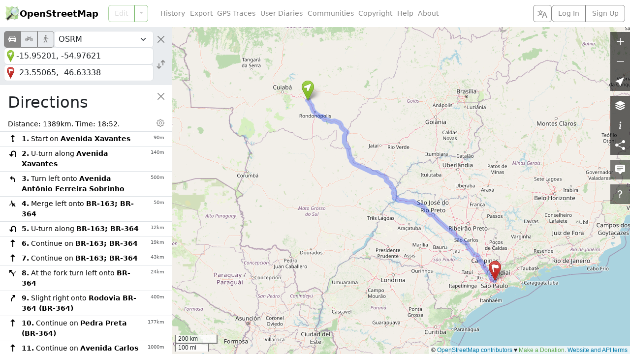

--- FILE ---
content_type: text/html; charset=utf-8
request_url: https://www.openstreetmap.org/directions?engine=fossgis_osrm_car&route=-15.95201%2C-54.97621%3B-23.55065%2C-46.63338
body_size: 6629
content:




<!DOCTYPE html>
<html lang="en" dir="ltr">
  <head data-locale="en" data-preferred-editor="id" data-preferred-languages="[]">
  <meta http-equiv="X-UA-Compatible" content="IE=edge" />
<meta name="viewport" content="width=device-width, initial-scale=1">
<link rel="apple-touch-icon" type="image/png" href="/assets/apple-touch-icon-57x57-0af2b52ac2b1a8cb0aba42f17aa901bfdedb9174bd978f838e3b3e1dd8602f52.png" sizes="57x57" />
<link rel="apple-touch-icon" type="image/png" href="/assets/apple-touch-icon-60x60-cff74c9066d8e7fd08b29407712edbae5613cc9a4c03ee0398a89502a6a41d1f.png" sizes="60x60" />
<link rel="apple-touch-icon" type="image/png" href="/assets/apple-touch-icon-72x72-63c6fdf3ddf65feebac1c0441bf6a378d1e4bde7107f598ae86733c402895eae.png" sizes="72x72" />
<link rel="apple-touch-icon" type="image/png" href="/assets/apple-touch-icon-76x76-1740d6e7a59521693c496dd8fbe1caf3d5ad302017cb0f5073b6914b4f5b7544.png" sizes="76x76" />
<link rel="apple-touch-icon" type="image/png" href="/assets/apple-touch-icon-114x114-20ba9df1a8f9b341040d661b7942b7b10288b9b4c4ce0663e10018958dc7f4a8.png" sizes="114x114" />
<link rel="apple-touch-icon" type="image/png" href="/assets/apple-touch-icon-120x120-c304991e604d1be82639709b96fb87f7b6b6688cc0d04d5f6141604259299648.png" sizes="120x120" />
<link rel="apple-touch-icon" type="image/png" href="/assets/apple-touch-icon-144x144-fbf20bdf9d2f7c1fe8eb85d7869a9bda285be88c93a39438150f5eb5955758ce.png" sizes="144x144" />
<link rel="apple-touch-icon" type="image/png" href="/assets/apple-touch-icon-152x152-af45dc979e972cab863517b2cb33a3dcf3e04e02a2eb2734c6f93edc21fa395d.png" sizes="152x152" />
<link rel="apple-touch-icon" type="image/png" href="/assets/apple-touch-icon-180x180-ea6361d7ae5b3f08c6290652ad703fa239364cc09c84873044f3299845f24652.png" sizes="180x180" />
<link rel="icon" type="image/png" href="/assets/favicon-32x32-99b88fcadeef736889823c8a886b89d8cada9d4423a49a27de29bacc0a6bebd1.png" sizes="32x32" />
<link rel="icon" type="image/png" href="/assets/favicon-194x194-79d3fb0152c735866e64b1d7535d504483cd13c2fad0131a6142bd9629d30de2.png" sizes="194x194" />
<link rel="icon" type="image/png" href="/assets/favicon-96x96-6ffbc38962fddb870f9577b76430a0ee4db5fb4eca485f850cd45436d7f3eb87.png" sizes="96x96" />
<link rel="icon" type="image/png" href="/assets/android-chrome-192x192-f970b9be3965dfda6ea9481b305c39b2ec794e296f802235e30d4671f0f896e1.png" sizes="192x192" />
<link rel="icon" type="image/png" href="/assets/favicon-16x16-474476c1b2381628a81361a9e2bf04b936d21f77c59e84b48c6c69ea376fb6cf.png" sizes="16x16" />
<link rel="mask-icon" href="/assets/tab-icon-3e700a12d38a1bba06d674ed663824232025cd6b0ca5c439c846740a7468b302.svg" color="#7ebc6f">
<link rel="manifest" href="/assets/manifest-e89323590a852a776c60b03fe9cd7bae2ad4dc3fe624dff32bc77899e4c12ba3.json">
<meta name="msapplication-config" content="/assets/browserconfig-c59184dc0264731151cbf50ae58f7fa8ae5153138013f125203e1193800f862f.xml">
<meta name="msapplication-TileColor" content="#00a300">
<meta name="msapplication-TileImage" content="/assets/mstile-144x144-02723f6f7cb2c18e6f8041c93f80982decb52b24a7e447477bc2ce3136d75806.png">
<meta name="theme-color" content="#ffffff">
<meta name="turbo-refresh-method" content="morph">
<meta name="turbo-refresh-scroll" content="preserve">
<link href="https://www.openstreetmap.org/directions" rel="canonical" />
<link rel="search" type="application/opensearchdescription+xml" title="OpenStreetMap Search" href="/assets/osm-42b7b3fbcee2193e455a773db6cd3d34a2f48ca94547fed54901dd9d8307b02b.xml">
<meta name="description" content="OpenStreetMap is a map of the world, created by people like you and free to use under an open license.">
<meta property="og:site_name" content="OpenStreetMap">
<meta property="og:title" content="OpenStreetMap">
<meta property="og:type" content="website">
<meta property="og:url" content="https://www.openstreetmap.org/directions">
<meta property="og:description" content="OpenStreetMap is a map of the world, created by people like you and free to use under an open license.">
<meta property="og:image" content="https://www.openstreetmap.org/assets/osm_logo_256-ed028f90468224a272961c380ecee0cfb73b8048b34f4b4b204b7f0d1097875d.png">
<meta property="og:image:alt" content="OpenStreetMap logo">

  <script src="/assets/turbo-a51a827c6763ee04b0575ffce1061f516058b0ab10f0f47f57ccefba046444d2.js" type="module"></script>
  <script src="/assets/application-8542a00ce898aa477a3445a4ab5c7d678a00ab67f94be6ed626ae67eb0ea74f8.js"></script>
  <script src="/assets/i18n/en-3fd3d0bb9b108c904d12705dbc8dc96b46e60e5a3086bd5fc2d5b7cd31ebbe11.js"></script>
    <link rel="stylesheet" href="/assets/screen-auto-ltr-b7163be84777a8aaa23bdbf89d76018cd76d37d331342e82f22c3a2600b8ff49.css" media="screen" />
  <link rel="stylesheet" href="/assets/print-ltr-f49bbd3b2598559a755cf5e4eca692e8aa7254d24c5a8864c89ea578ddf0ddac.css" media="print" />
  <link rel="stylesheet" href="/assets/leaflet-all-d3e8505f47e0f0615d3daf2619f2267c086cbe9e17e276f393ee686dca54e0d3.css" media="screen, print" />
  <link rel="stylesheet" href="/assets/maplibre-gl-all-cf6fadc193435941ac9bcdb3bebea1c42caa1f0cf1d93630699fddfa3506ff78.css" media="screen, print" />
    <script src="/assets/index-4b9697d5d1c9e95f1a74a549eb7a454ad4b4054e0d28c8bfc328bd33e9d7e30b.js"></script>

  
  <meta name="csrf-param" content="authenticity_token" />
<meta name="csrf-token" content="ZtMPVmlVgdDRaxX2p8n8kJvAb_lmLgUaw0_U_pCgL2ZGu7r0IH1BDPLmt1blX2GOse6B4H_ZMPlGvXVKau90jA" />
  <meta name="csp-nonce" content="Oyeo92008JxoN6vYYvRqqY6qrOJM2yHb" />
  <title>OpenStreetMap</title>
</head>
  <body class="map-layout">
    <header class="d-flex bg-body flex-column flex-md-row text-nowrap closed z-3">
  <h1 class="d-flex m-0 align-items-center fw-semibold">
    <a href="/" class="icon-link gap-1 me-auto text-body-emphasis text-decoration-none geolink">
      <img alt="OpenStreetMap logo" src="/assets/osm_logo-4b074077c29e100f40ee64f5177886e36b570d4cc3ab10c7b263003d09642e3f.svg" width="30" height="30" />
      OpenStreetMap
    </a>
    <button type="button" class="btn btn-outline-secondary align-self-stretch py-1 px-2 border-secondary border-opacity-10 d-md-none" title="Select Language" data-bs-toggle="modal" data-bs-target="#select_language_dialog"><svg xmlns="http://www.w3.org/2000/svg" width="20" height="20" fill="currentColor">
  <path d="M20 18h-1.44a.61.61 0 0 1-.4-.12.81.81 0 0 1-.23-.31L17 15h-5l-1 2.54a.77.77 0 0 1-.22.3.59.59 0 0 1-.4.14H9l4.55-11.47h1.89zm-3.53-4.31L14.89 9.5a11.62 11.62 0 0 1-.39-1.24q-.09.37-.19.69l-.19.56-1.58 4.19zm-6.3-1.58a13.43 13.43 0 0 1-2.91-1.41 11.46 11.46 0 0 0 2.81-5.37H12V4H7.31a4 4 0 0 0-.2-.56C6.87 2.79 6.6 2 6.6 2l-1.47.5s.4.89.6 1.5H0v1.33h2.15A11.23 11.23 0 0 0 5 10.7a17.19 17.19 0 0 1-5 2.1q.56.82.87 1.38a23.28 23.28 0 0 0 5.22-2.51 15.64 15.64 0 0 0 3.56 1.77zM3.63 5.33h4.91a8.11 8.11 0 0 1-2.45 4.45 9.11 9.11 0 0 1-2.46-4.45z"></path>
</svg></button>

    <a href="#" id="menu-icon" class="d-md-none">
      <svg xmlns="http://www.w3.org/2000/svg" width="30px" height="30px" viewBox="0 0 15.875 15.875" stroke="#fff" stroke-width=".794"><rect width="10.933" height="2.295" x="2.45" y="3.029" rx="1" paint-order="stroke fill markers"></rect><rect width="10.933" height="2.295" x="2.45" y="6.79" rx="1" paint-order="stroke fill markers"></rect><rect width="10.933" height="2.295" x="2.471" y="10.531" rx="1" paint-order="stroke fill markers"></rect></svg>
    </a>
  </h1>
  <nav class='primary'>
      
<div class="search_forms d-md-none">
  <form method="GET" action="/search" class="search_form bg-body-secondary p-2">
    <div class="d-flex gap-2">
      <div class="input-group flex-nowrap">
        <input type="text" name="query" id="query" placeholder="Search" autocomplete="on" class="form-control z-0 py-1 px-2" dir="auto" />
        <div class="input-group-text border-start-0 p-0 position-relative">
          <button name="button" type="button" class="describe_location position-absolute end-0 m-1 btn btn-outline-primary border-0 p-1 text-primary link-body-emphasis link-opacity-100-hover" title="Describe the current location using the search engine">Where is this?</button>
        </div>
        <button name="button" type="submit" class="btn btn-primary p-1" title="Go">
          <svg xmlns="http://www.w3.org/2000/svg" width="24" height="20">
  <circle cx="13" cy="7" r="6.5" fill="currentColor" fill-opacity="0.5" stroke="currentColor"></circle>
  <path d="M9.75 12.629 A6.5 6.5 0 0 1 7.371 10.25" fill="none" stroke="currentColor" stroke-width="1.5"></path>
  <line x1="1" y1="19" x2="1.5" y2="18.5" stroke="currentColor" stroke-opacity="0.5" stroke-width="2"></line>
  <line x1="1.5" y1="18.5" x2="6" y2="14" stroke="currentColor" stroke-width="2.5"></line>
  <line x1="6" y1="14" x2="6.5" y2="13.5" stroke="currentColor" stroke-opacity="0.5" stroke-width="2"></line>
  <line x1="6.5" y1="13.5" x2="8.5" y2="11.5" stroke="currentColor" stroke-width="1.5"></line>
</svg>
</button>      </div>
      <a class="btn btn-primary p-1 switch_link" title="Find directions between two points" href="/directions">
        <svg xmlns="http://www.w3.org/2000/svg" width="28" height="24" class="align-bottom">
  <path d="M11.5 11.5v-3h3v-1l-5-5-5 5v1h3v6" fill="none" stroke="currentColor" stroke-opacity="0.5"></path>
  <path d="M7.5 21.5h4v-5a1 1 0 0 1 1-1h5v3h1l5-5-5-5h-1v3h-6a4 4 0 0 0-4 4z" fill="currentColor" fill-opacity="0.5" stroke="currentColor"></path>
</svg>
</a>    </div>
  </form>

  <form method="GET" action="/directions" class="directions_form bg-body-secondary p-2">
    <div class="d-flex flex-column gap-2">
      <div class="d-flex gap-2 align-items-center">
        <div class="btn-group routing_modes" role="group">
            <input type="radio" name="modes" id="modes_car" value="car" class="btn-check" autocomplete="off" disabled="disabled" />
            <label class="btn btn-outline-secondary px-2 py-1" title="Car" for="modes_car"><i class="bi bi-car-front-fill fs-6" aria-hidden="true"></i></label>
            <input type="radio" name="modes" id="modes_bicycle" value="bicycle" class="btn-check" autocomplete="off" disabled="disabled" />
            <label class="btn btn-outline-secondary px-2 py-1" title="Bicycle" for="modes_bicycle"><i class="bi bi-bicycle fs-6" aria-hidden="true"></i></label>
            <input type="radio" name="modes" id="modes_foot" value="foot" class="btn-check" autocomplete="off" disabled="disabled" />
            <label class="btn btn-outline-secondary px-2 py-1" title="Foot" for="modes_foot"><i class="bi bi-person-walking fs-6" aria-hidden="true"></i></label>
        </div>
        <select name="routing_engines" id="routing_engines" class="form-select py-1 px-2" title="Directions services"><optgroup label="Directions services"><option disabled="disabled" value="graphhopper">GraphHopper</option>
<option disabled="disabled" value="fossgis_osrm">OSRM</option>
<option disabled="disabled" value="fossgis_valhalla">Valhalla</option></optgroup></select>
        <button type="button" class="btn-close flex-shrink-0 p-2 rounded-5" aria-label="Close"></button>
      </div>
      <div class="d-flex gap-2 align-items-center">
        <div class="d-flex flex-column gap-1 flex-grow-1">
          <div class="d-flex align-items-center">
            <div class="routing_marker_column position-absolute">
              <span data-type="from" draggable="true">
                <svg viewBox="0 0 25 40">
                  <use href="#pin-start" color="var(--marker-green)" />
                </svg>
              </span>
            </div>
            <input type="text" name="route_from" id="route_from" placeholder="From" autocomplete="on" class="form-control py-1 px-2 ps-4" dir="auto" />
          </div>
          <div class="d-flex align-items-center">
            <div class="routing_marker_column position-absolute">
              <span data-type="to" draggable="true">
                <svg viewBox="0 0 25 40">
                  <use href="#pin-destination" color="var(--marker-red)" />
                </svg>
              </span>
            </div>
            <input type="text" name="route_to" id="route_to" placeholder="To" autocomplete="on" class="form-control py-1 px-2 ps-4" dir="auto" />
          </div>
        </div>
        <button name="button" type="button" class="reverse_directions btn btn-outline-secondary border-0 p-1" title="Reverse Directions"><svg xmlns="http://www.w3.org/2000/svg" width="22" height="22" viewBox="-11 -11 22 22" fill="none" stroke="currentColor" stroke-width="2" class="d-block">
  <path d="m-4 -2 0 10 m-4 -4 4 4 4 -4"></path>
  <path d="m4 2 0 -10 m4 4 -4 -4 -4 4"></path>
</svg></button>
      </div>
    </div>
  </form>
</div>

    <div id="edit_tab" class="btn-group w-100">
      <a class="btn btn-outline-primary geolink editlink" id="editanchor" data-editor="id" href="/edit">Edit</a>
      <button class='btn btn-outline-primary dropdown-toggle dropdown-toggle-split flex-grow-0' type='button' data-bs-toggle='dropdown'></button>
      <ul class='dropdown-menu'>
          <li>
            <a data-editor="id" class="geolink editlink dropdown-item" href="/edit?editor=id">Edit with iD (in-browser editor)</a>
          </li>
          <li>
            <a data-editor="remote" class="geolink editlink dropdown-item" href="/edit?editor=remote">Edit with Remote Control (JOSM, Potlatch, Merkaartor)</a>
          </li>
      </ul>
    </div>
  </nav>
  <nav class='secondary d-flex flex-column flex-md-row gap-2 flex-grow-1 align-items-center'>
    <ul id='secondary-nav-menu' class='nav flex-grow-1 justify-content-center justify-content-md-start' data-turbo-permanent>
      <li class="nav-item">
        <a class="nav-link text-secondary" href="/history">History</a>
      </li>
      <li class="nav-item">
        <a class="nav-link text-secondary" href="/export">Export</a>
      </li>
      <li class="nav-item">
        <a class="nav-link text-secondary" href="/traces">GPS Traces</a>
      </li>
      <li class="nav-item">
        <a class="nav-link text-secondary" href="/diary">User Diaries</a>
      </li>
      <li class="nav-item">
        <a class="nav-link text-secondary" href="/communities">Communities</a>
      </li>
      <li class="nav-item">
        <a class="nav-link text-secondary" href="/copyright">Copyright</a>
      </li>
      <li class="nav-item">
        <a class="nav-link text-secondary" href="/help">Help</a>
      </li>
      <li class="nav-item">
        <a class="nav-link text-secondary" href="/about">About</a>
      </li>
      <li id="compact-secondary-nav" class="dropdown nav-item ms-auto">
        <button class="dropdown-toggle nav-link btn btn-outline-secondary border-0 bg-body text-secondary" type="button" data-bs-toggle="dropdown">More</button>
        <ul class="dropdown-menu">
        </ul>
      </li>
    </ul>

    <button type="button" class="btn btn-outline-secondary align-self-stretch py-1 px-2 d-none d-md-block" title="Select Language" data-bs-toggle="modal" data-bs-target="#select_language_dialog"><svg xmlns="http://www.w3.org/2000/svg" width="20" height="20" fill="currentColor">
  <path d="M20 18h-1.44a.61.61 0 0 1-.4-.12.81.81 0 0 1-.23-.31L17 15h-5l-1 2.54a.77.77 0 0 1-.22.3.59.59 0 0 1-.4.14H9l4.55-11.47h1.89zm-3.53-4.31L14.89 9.5a11.62 11.62 0 0 1-.39-1.24q-.09.37-.19.69l-.19.56-1.58 4.19zm-6.3-1.58a13.43 13.43 0 0 1-2.91-1.41 11.46 11.46 0 0 0 2.81-5.37H12V4H7.31a4 4 0 0 0-.2-.56C6.87 2.79 6.6 2 6.6 2l-1.47.5s.4.89.6 1.5H0v1.33h2.15A11.23 11.23 0 0 0 5 10.7a17.19 17.19 0 0 1-5 2.1q.56.82.87 1.38a23.28 23.28 0 0 0 5.22-2.51 15.64 15.64 0 0 0 3.56 1.77zM3.63 5.33h4.91a8.11 8.11 0 0 1-2.45 4.45 9.11 9.11 0 0 1-2.46-4.45z"></path>
</svg></button>

      <div class="d-inline-flex btn-group login-menu" role="">
        <a class="geolink btn btn-outline-secondary" href="/login?referer=%2Fdirections%3Fengine%3Dfossgis_osrm_car%26route%3D-15.95201%252C-54.97621%253B-23.55065%252C-46.63338">Log In</a>
        <a class="btn btn-outline-secondary" href="/user/new">Sign Up</a>
      </div>
  </nav>
</header>

<div class="modal fade" id="select_language_dialog" tabindex="-1" aria-labelledby="select_language_dialog_label" aria-hidden="true">
  <div class="modal-dialog modal-lg modal-dialog-scrollable">
    <div class="modal-content">
      <div class="modal-header">
        <h1 class="modal-title fs-5" id="select_language_dialog_label">Select Language</h1>
        <button type="button" class="btn-close" data-bs-dismiss="modal" aria-label="Close"></button>
      </div>
      <div class="modal-body px-1">
        <turbo-frame id="select_language_list" src="/panes/languages?source=%2Fdirections%3Fengine%3Dfossgis_osrm_car%26route%3D-15.95201%252C-54.97621%253B-23.55065%252C-46.63338" loading="lazy">
          <div class="text-center py-3">
            <div class="spinner-border text-secondary" role="status">
              <span class="visually-hidden">Loading...</span>
            </div>
          </div>
        </turbo-frame>
      </div>
    </div>
  </div>
</div>

<div class="modal fade" id="osm_alert_modal" tabindex="-1" aria-labelledby="osm_alert_title" aria-hidden="true">
  <div class="modal-dialog modal-dialog-centered">
    <div class="modal-content">
      <div class="modal-header">
        <h1 class="modal-title fs-5" id="osm_alert_title"></h1>
        <button type="button" class="btn-close" data-bs-dismiss="modal" aria-label="Close"></button>
      </div>
      <div class="modal-body" id="osm_alert_message">
      </div>
      <div class="modal-footer">
        <button type="button" class="btn btn-primary" data-bs-dismiss="modal">Close</button>
      </div>
    </div>
  </div>
</div>

    <div id="content" class="overlay-sidebar">
      <div id="sidebar" class="bg-body z-1">
    
<div class="search_forms d-none d-md-block">
  <form method="GET" action="/search" class="search_form bg-body-secondary p-2">
    <div class="d-flex gap-2">
      <div class="input-group flex-nowrap">
        <input type="text" name="query" id="query" placeholder="Search" autofocus="autofocus" autocomplete="on" class="form-control z-0 py-1 px-2" dir="auto" />
        <div class="input-group-text border-start-0 p-0 position-relative">
          <button name="button" type="button" class="describe_location position-absolute end-0 m-1 btn btn-outline-primary border-0 p-1 text-primary link-body-emphasis link-opacity-100-hover" title="Describe the current location using the search engine">Where is this?</button>
        </div>
        <button name="button" type="submit" class="btn btn-primary p-1" title="Go">
          <svg xmlns="http://www.w3.org/2000/svg" width="24" height="20">
  <circle cx="13" cy="7" r="6.5" fill="currentColor" fill-opacity="0.5" stroke="currentColor"></circle>
  <path d="M9.75 12.629 A6.5 6.5 0 0 1 7.371 10.25" fill="none" stroke="currentColor" stroke-width="1.5"></path>
  <line x1="1" y1="19" x2="1.5" y2="18.5" stroke="currentColor" stroke-opacity="0.5" stroke-width="2"></line>
  <line x1="1.5" y1="18.5" x2="6" y2="14" stroke="currentColor" stroke-width="2.5"></line>
  <line x1="6" y1="14" x2="6.5" y2="13.5" stroke="currentColor" stroke-opacity="0.5" stroke-width="2"></line>
  <line x1="6.5" y1="13.5" x2="8.5" y2="11.5" stroke="currentColor" stroke-width="1.5"></line>
</svg>
</button>      </div>
      <a class="btn btn-primary p-1 switch_link" title="Find directions between two points" href="/directions">
        <svg xmlns="http://www.w3.org/2000/svg" width="28" height="24" class="align-bottom">
  <path d="M11.5 11.5v-3h3v-1l-5-5-5 5v1h3v6" fill="none" stroke="currentColor" stroke-opacity="0.5"></path>
  <path d="M7.5 21.5h4v-5a1 1 0 0 1 1-1h5v3h1l5-5-5-5h-1v3h-6a4 4 0 0 0-4 4z" fill="currentColor" fill-opacity="0.5" stroke="currentColor"></path>
</svg>
</a>    </div>
  </form>

  <form method="GET" action="/directions" class="directions_form bg-body-secondary p-2">
    <div class="d-flex flex-column gap-2">
      <div class="d-flex gap-2 align-items-center">
        <div class="btn-group routing_modes" role="group">
            <input type="radio" name="modes" id="modes_car" value="car" class="btn-check" autocomplete="off" disabled="disabled" />
            <label class="btn btn-outline-secondary px-2 py-1" title="Car" for="modes_car"><i class="bi bi-car-front-fill fs-6" aria-hidden="true"></i></label>
            <input type="radio" name="modes" id="modes_bicycle" value="bicycle" class="btn-check" autocomplete="off" disabled="disabled" />
            <label class="btn btn-outline-secondary px-2 py-1" title="Bicycle" for="modes_bicycle"><i class="bi bi-bicycle fs-6" aria-hidden="true"></i></label>
            <input type="radio" name="modes" id="modes_foot" value="foot" class="btn-check" autocomplete="off" disabled="disabled" />
            <label class="btn btn-outline-secondary px-2 py-1" title="Foot" for="modes_foot"><i class="bi bi-person-walking fs-6" aria-hidden="true"></i></label>
        </div>
        <select name="routing_engines" id="routing_engines" class="form-select py-1 px-2" title="Directions services"><optgroup label="Directions services"><option disabled="disabled" value="graphhopper">GraphHopper</option>
<option disabled="disabled" value="fossgis_osrm">OSRM</option>
<option disabled="disabled" value="fossgis_valhalla">Valhalla</option></optgroup></select>
        <button type="button" class="btn-close flex-shrink-0 p-2 rounded-5" aria-label="Close"></button>
      </div>
      <div class="d-flex gap-2 align-items-center">
        <div class="d-flex flex-column gap-1 flex-grow-1">
          <div class="d-flex align-items-center">
            <div class="routing_marker_column position-absolute">
              <span data-type="from" draggable="true">
                <svg viewBox="0 0 25 40">
                  <use href="#pin-start" color="var(--marker-green)" />
                </svg>
              </span>
            </div>
            <input type="text" name="route_from" id="route_from" placeholder="From" autocomplete="on" class="form-control py-1 px-2 ps-4" dir="auto" />
          </div>
          <div class="d-flex align-items-center">
            <div class="routing_marker_column position-absolute">
              <span data-type="to" draggable="true">
                <svg viewBox="0 0 25 40">
                  <use href="#pin-destination" color="var(--marker-red)" />
                </svg>
              </span>
            </div>
            <input type="text" name="route_to" id="route_to" placeholder="To" autocomplete="on" class="form-control py-1 px-2 ps-4" dir="auto" />
          </div>
        </div>
        <button name="button" type="button" class="reverse_directions btn btn-outline-secondary border-0 p-1" title="Reverse Directions"><svg xmlns="http://www.w3.org/2000/svg" width="22" height="22" viewBox="-11 -11 22 22" fill="none" stroke="currentColor" stroke-width="2" class="d-block">
  <path d="m-4 -2 0 10 m-4 -4 4 4 4 -4"></path>
  <path d="m4 2 0 -10 m4 4 -4 -4 -4 4"></path>
</svg></button>
      </div>
    </div>
  </form>
</div>

    <div id="flash">
      
    </div>

    <div id="browse_status"></div>

    <div class="sidebar-close-controls sticky-top z-0">
  <div class="position-absolute end-0 m-2 rounded-5 bg-body-tertiary shadow-sm">
    <button type="button" disabled class="btn-close d-block p-2 invisible"></button>
  </div>
</div>
<div class="sidebar-close-controls sticky-top">
  <div class="position-absolute end-0 m-2 rounded-5">
    <button type="button" class="btn-close d-block p-2 rounded-5" aria-label="Close"></button>
  </div>
</div>
<div class="sidebar-close-controls position-relative">
  <div class="position-absolute end-0 bg-body p-4 ps-3">
  </div>
</div>


    <div id="sidebar_loader" class="my-3 text-center loader" hidden>
      <div class="spinner-border" role="status">
        <span class="visually-hidden">Loading...</span>
      </div>
    </div>

    <div id="sidebar_content" class="p-3 position-relative z-n1">
      
<svg class="d-none">
    <symbol xmlns="http://www.w3.org/2000/svg" width="20" height="20" fill="none" stroke="currentColor" stroke-width="2" id="routing-sprite-destination">
  <path d="M10 5 a1 1 0 1 0 0 -2 1 1 0 1 0 0 2 m0 12 v-8 m2.5 2 l-2.5 -2.5 -2.5 2.5 z"></path>
</symbol>
    <symbol xmlns="http://www.w3.org/2000/svg" width="20" height="20" fill="none" stroke="currentColor" stroke-width="2" id="routing-sprite-end-of-road-right">
  <path d="M2 9 h10" opacity=".5"></path>
  <path d="M9 17 v-5 q0 -3 3 -3 h4 m-2 2.5 l2.5 -2.5 -2.5 -2.5 z"></path>
</symbol>
      <symbol id="routing-sprite-end-of-road-left">
        <use href="#routing-sprite-end-of-road-right" transform="matrix(-1 0 0 1 20 0)" />
      </symbol>
    <symbol xmlns="http://www.w3.org/2000/svg" width="20" height="20" fill="none" stroke="currentColor" stroke-width="2" id="routing-sprite-exit-right">
  <path d="M9 14 v-8" opacity=".5"></path>
  <path d="M9 17 v-3 q0 -2 2 -4 l5 -5 m0 0 h-3 l3 3 z"></path>
</symbol>
      <symbol id="routing-sprite-exit-left">
        <use href="#routing-sprite-exit-right" transform="matrix(-1 0 0 1 20 0)" />
      </symbol>
    <symbol xmlns="http://www.w3.org/2000/svg" width="20" height="20" fill="none" stroke="currentColor" stroke-width="1" id="routing-sprite-ferry">
  <path d="M10.5 8 l-6 2 l2.5 2 v1.5 a2.828 2.828 0 0 1 1.5 1 a2.828 2.828 0 0 1 4 0 a2.828 2.828 0 0 1 1.5 -1 v-1.5 l2.5 -2 z" fill="currentColor"></path>
  <path d="M6.5 9.5 v-5 h8 v5 m-5.5 -6 h3"></path>
  <path d="M5.5 16.5 a1.414 2.828 0 0 1 2 0 a1.414 2.828 0 0 0 2 0 a1.414 2.828 0 0 1 2 0 a1.414 2.828 0 0 0 2 0 a1.414 2.828 0 0 1 2 0"></path>
</symbol>
    <symbol xmlns="http://www.w3.org/2000/svg" width="20" height="20" fill="none" stroke="currentColor" stroke-width="2" id="routing-sprite-fork-right">
  <path d="M9 14 q0 -2 -2 -4 l-3 -3" opacity=".5"></path>
  <path d="M9 17 v-3 q0 -2 2 -4 l5 -5 m0 0 h-3 l3 3 z"></path>
</symbol>
      <symbol id="routing-sprite-fork-left">
        <use href="#routing-sprite-fork-right" transform="matrix(-1 0 0 1 20 0)" />
      </symbol>
    <symbol xmlns="http://www.w3.org/2000/svg" width="20" height="20" fill="none" stroke="currentColor" stroke-width="2" id="routing-sprite-merge-right">
  <path d="M12 7 q0 2 2 4 l3 3" opacity=".5"></path>
  <path d="M12 4 v3 q0 2 -2 4 l-5 5 m5 -5 h-3 l3 3 z"></path>
</symbol>
      <symbol id="routing-sprite-merge-left">
        <use href="#routing-sprite-merge-right" transform="matrix(-1 0 0 1 20 0)" />
      </symbol>
    <symbol xmlns="http://www.w3.org/2000/svg" width="20" height="20" fill="none" stroke="currentColor" stroke-width="2" id="routing-sprite-right">
  <path d="M7 17 v-5 q0 -3 3 -3 h4 m-2 2.5 l2.5 -2.5 -2.5 -2.5 z"></path>
</symbol>
      <symbol id="routing-sprite-left">
        <use href="#routing-sprite-right" transform="matrix(-1 0 0 1 20 0)" />
      </symbol>
    <symbol xmlns="http://www.w3.org/2000/svg" width="20" height="20" fill="none" stroke="currentColor" stroke-width="2" id="routing-sprite-roundabout">
  <path d="M8 17 v-3 a 3 3 0 1 0 0 -6 3 3 0 1 0 0 6 m2 -4 l5 -5 m0 0 h-3 l3 3 z"></path>
</symbol>
    <symbol xmlns="http://www.w3.org/2000/svg" width="20" height="20" fill="none" stroke="currentColor" stroke-width="2" id="routing-sprite-sharp-right">
  <path d="M7 17 v-7 q0 -6 6 0 l2 2 m0 0 v-3 l-3 3 z"></path>
</symbol>
      <symbol id="routing-sprite-sharp-left">
        <use href="#routing-sprite-sharp-right" transform="matrix(-1 0 0 1 20 0)" />
      </symbol>
    <symbol xmlns="http://www.w3.org/2000/svg" width="20" height="20" fill="none" stroke="currentColor" stroke-width="2" id="routing-sprite-slight-right">
  <path d="M7 17 v-3 q0 -2 2 -4 l5 -5 m0 0 h-3 l3 3 z"></path>
</symbol>
      <symbol id="routing-sprite-slight-left">
        <use href="#routing-sprite-slight-right" transform="matrix(-1 0 0 1 20 0)" />
      </symbol>
    <symbol xmlns="http://www.w3.org/2000/svg" width="20" height="20" fill="none" stroke="currentColor" stroke-width="2" id="routing-sprite-start">
  <path d="M10 16 a1 1 0 1 0 0 -2 1 1 0 1 0 0 2 m0 -4 v-8 m2.5 2 l-2.5 -2.5 -2.5 2.5 z"></path>
</symbol>
    <symbol xmlns="http://www.w3.org/2000/svg" width="20" height="20" fill="none" stroke="currentColor" stroke-width="2" id="routing-sprite-straight">
  <path d="M10 17 v-13 m2.5 2 l-2.5 -2.5 -2.5 2.5 z"></path>
</symbol>
    <symbol xmlns="http://www.w3.org/2000/svg" width="20" height="20" fill="none" stroke="currentColor" stroke-width="2" id="routing-sprite-u-turn-right">
  <path d="M4 17 v-7 a4.5 4.5 0 0 1 9 0 v5 m2.5 -2 l-2.5 2.5 -2.5 -2.5 z"></path>
</symbol>
      <symbol id="routing-sprite-u-turn-left">
        <use href="#routing-sprite-u-turn-right" transform="matrix(-1 0 0 1 20 0)" />
      </symbol>
</svg>

<h2 class="me-4 text-break">Directions</h2>


<div id="directions_loader" hidden>
  <div class="text-center loader">
    <div class="spinner-border" role="status">
      <span class="visually-hidden">Loading...</span>
    </div>
  </div>
</div>

<div id="directions_error" hidden></div>

<div id="directions_route" hidden>
  <div id="directions_distance_units_settings" class="collapse">
    <div class="btn-group btn-group-sm w-100">
      <input type="radio" class="btn-check" name="directions_distance_units" value="km_m" id="directions_distance_units_km_m" autocomplete="off" checked>
      <label class="btn btn-outline-secondary p-0 px-1" for="directions_distance_units_km_m">kilometers</label>

      <input type="radio" class="btn-check" name="directions_distance_units" value="mi_ft" id="directions_distance_units_mi_ft" autocomplete="off">
      <label class="btn btn-outline-secondary p-0 px-1" for="directions_distance_units_mi_ft">miles, feet</label>

      <input type="radio" class="btn-check" name="directions_distance_units" value="mi_yd" id="directions_distance_units_mi_yd" autocomplete="off">
      <label class="btn btn-outline-secondary p-0 px-1" for="directions_distance_units_mi_yd">miles, yards</label>
    </div>
  </div>

  <div class="mx-n3">
    <table class='table table-hover table-sm mb-3'>
      <thead>
        <td colspan="2" class="ps-3">
          <span>
            Distance: <output id="directions_route_distance"></output>.
            Time: <output id="directions_route_time"></output>.
          </span>
          <br>
          <span id="directions_route_ascend_descend">
            Ascend: <output id="directions_route_ascend"></output>.
            Descend: <output id="directions_route_descend"></output>.
          </span>
        </td>
        <td class="pe-3 text-end">
          <button type="button" class="btn btn-outline-secondary px-1 py-0 border-0 me-n1" data-bs-toggle="collapse" data-bs-target="#directions_distance_units_settings">
            <i class="bi bi-gear d-block" aria-hidden="true"></i>
            <span class="visually-hidden">Distance Units Settings</span>
          </button>
        </td>
      </thead>
      <tbody id="directions_route_steps"></tbody>
    </table>
  </div>

  <p class="text-center">
    <a id="directions_route_download" download="route.geojson">Download route as GeoJSON</a>
  </p>

  <p class="text-center">
    Directions courtesy of <a id="directions_route_credit" target="_blank"></a>
  </p>
 <p class="text-center">
  More details from <a id="directions_route_demo" target="_blank"></a>
</p>
</div>

    </div>

      <div class="welcome position-relative p-3" hidden>
        <button type="button" class="btn-close position-absolute end-0 top-0 m-2 rounded-5 p-2" aria-label="Close"></button>
        <h2 class="me-4 text-break">Welcome to OpenStreetMap!</h2>
        <p class="fs-6 fw-light">OpenStreetMap is a map of the world, created by people like you and free to use under an open license.</p>
        <p class="fs-6 fw-light">Hosting is supported by <a href="https://www.fastly.com/">Fastly</a>, <a href="https://osmfoundation.org/wiki/Corporate_Members">OSMF corporate members</a>, and other <a href="https://hardware.openstreetmap.org/thanks/">partners</a>.
        </p>
        <div class="d-flex gap-2">
          <a class="btn btn-primary w-100 d-flex align-items-center justify-content-center" href="/about">Learn More</a>
          <a class="btn btn-primary w-100 d-flex align-items-center justify-content-center" href="/user/new">Start Mapping</a>
        </div>
      </div>

    
  </div>

  <svg width="0" height="0" class="end-100 position-absolute">
  <defs>
    <linearGradient id="fill" x1="0" x2="0" y1="0" y2="40" gradientUnits="userSpaceOnUse">
      <stop offset="0" stop-color="#aaa6" />
      <stop offset="1" stop-color="#2224" />
    </linearGradient>
    <linearGradient id="stroke" x1="0" x2="0" y1="0" y2="20" gradientUnits="userSpaceOnUse">
      <stop offset="0" stop-color="#6666" />
      <stop offset="1" stop-color="#4448" />
    </linearGradient>
    <clipPath id="pin-clip">
      <path id="pin-path" d="M12.5 40 2.94 21.6448C1.47 18.8224 0 16 0 12.5a12.5 12.5 0 0 1 25 0c0 3.5-1.47 6.3224-2.94 9.1448z" />
    </clipPath>
    <image id="pin-shadow" x="-1" href="/assets/leaflet/dist/images/marker-shadow-a2d94406ba198f61f68a71ed8f9f9c701122c0c33b775d990edceae4aece567f.png" />


      <path id="dot-path" stroke-linecap="round" fill="#fff" d="M11.5 10a1 1 0 0 0 2 5 1 1 0 0 0-2-5" />
      <g id="pin-dot" clip-path="url(#pin-clip)">
        <use href="#pin-path" fill="currentColor" />
        <use href="#pin-path" fill="url(#fill)" />
        <g stroke="#fff" opacity="0.122">
          <use href="#pin-path" fill="none" stroke-width="4.4" />
          <use href="#dot-path" stroke-width="7.2" />
        </g>
        <g stroke="currentColor">
          <use href="#pin-path" fill="none" stroke-width="2.2" />
          <use href="#dot-path" stroke-width="5" />
        </g>
        <g stroke="url(#stroke)">
          <use href="#pin-path" fill="none" stroke-width="2.2" />
          <use href="#dot-path" stroke-width="5" />
        </g>
        <use href="#dot-path" stroke="#fff" stroke-width="2.8" />
      </g>
      <path id="cross-path" stroke-linecap="round" d="m7.5 8 10 10m0-10-10 10" />
      <g id="pin-cross" clip-path="url(#pin-clip)">
        <use href="#pin-path" fill="currentColor" />
        <use href="#pin-path" fill="url(#fill)" />
        <g stroke="#fff" opacity="0.122">
          <use href="#pin-path" fill="none" stroke-width="4.4" />
          <use href="#cross-path" stroke-width="7.2" />
        </g>
        <g stroke="currentColor">
          <use href="#pin-path" fill="none" stroke-width="2.2" />
          <use href="#cross-path" stroke-width="5" />
        </g>
        <g stroke="url(#stroke)">
          <use href="#pin-path" fill="none" stroke-width="2.2" />
          <use href="#cross-path" stroke-width="5" />
        </g>
        <use href="#cross-path" stroke="#fff" stroke-width="2.8" />
      </g>
      <path id="tick-path" stroke-linecap="round" stroke-linejoin="round" fill="none" d="M7.157 14.649Q8.9 16 11.22 18.761 14.7 11.7 17.843 8.239" />
      <g id="pin-tick" clip-path="url(#pin-clip)">
        <use href="#pin-path" fill="currentColor" />
        <use href="#pin-path" fill="url(#fill)" />
        <g stroke="#fff" opacity="0.122">
          <use href="#pin-path" fill="none" stroke-width="4.4" />
          <use href="#tick-path" stroke-width="7.2" />
        </g>
        <g stroke="currentColor">
          <use href="#pin-path" fill="none" stroke-width="2.2" />
          <use href="#tick-path" stroke-width="5" />
        </g>
        <g stroke="url(#stroke)">
          <use href="#pin-path" fill="none" stroke-width="2.2" />
          <use href="#tick-path" stroke-width="5" />
        </g>
        <use href="#tick-path" stroke="#fff" stroke-width="2.8" />
      </g>
      <path id="plus-path" stroke-linecap="round" d="M5.75 13h13.5m-6.75-6.75v13.5" />
      <g id="pin-plus" clip-path="url(#pin-clip)">
        <use href="#pin-path" fill="currentColor" />
        <use href="#pin-path" fill="url(#fill)" />
        <g stroke="#fff" opacity="0.122">
          <use href="#pin-path" fill="none" stroke-width="4.4" />
          <use href="#plus-path" stroke-width="7.2" />
        </g>
        <g stroke="currentColor">
          <use href="#pin-path" fill="none" stroke-width="2.2" />
          <use href="#plus-path" stroke-width="5" />
        </g>
        <g stroke="url(#stroke)">
          <use href="#pin-path" fill="none" stroke-width="2.2" />
          <use href="#plus-path" stroke-width="5" />
        </g>
        <use href="#plus-path" stroke="#fff" stroke-width="2.8" />
      </g>
      <path id="start-path" stroke-linejoin="round" fill="#fff" d="M5.5 13h7v7l5-12z" />
      <g id="pin-start" clip-path="url(#pin-clip)">
        <use href="#pin-path" fill="currentColor" />
        <use href="#pin-path" fill="url(#fill)" />
        <g stroke="#fff" opacity="0.122">
          <use href="#pin-path" fill="none" stroke-width="4.4" />
          <use href="#start-path" stroke-width="7.2" />
        </g>
        <g stroke="currentColor">
          <use href="#pin-path" fill="none" stroke-width="2.2" />
          <use href="#start-path" stroke-width="5" />
        </g>
        <g stroke="url(#stroke)">
          <use href="#pin-path" fill="none" stroke-width="2.2" />
          <use href="#start-path" stroke-width="5" />
        </g>
        <use href="#start-path" stroke="#fff" stroke-width="2.8" />
      </g>
      <path id="destination-path" stroke-linecap="round" stroke-linejoin="round" fill="#fff" d="M10 21 7 9c5-3 6 2 11 0l1 4c-5 2-6-3-11 0" />
      <g id="pin-destination" clip-path="url(#pin-clip)">
        <use href="#pin-path" fill="currentColor" />
        <use href="#pin-path" fill="url(#fill)" />
        <g stroke="#fff" opacity="0.122">
          <use href="#pin-path" fill="none" stroke-width="4.4" />
          <use href="#destination-path" stroke-width="7.2" />
        </g>
        <g stroke="currentColor">
          <use href="#pin-path" fill="none" stroke-width="2.2" />
          <use href="#destination-path" stroke-width="5" />
        </g>
        <g stroke="url(#stroke)">
          <use href="#pin-path" fill="none" stroke-width="2.2" />
          <use href="#destination-path" stroke-width="5" />
        </g>
        <use href="#destination-path" stroke="#fff" stroke-width="2.8" />
      </g>
  </defs>
</svg>


  <noscript>
    <div class="mt-5 p-3">
      <p>You are either using a browser that does not support JavaScript, or you have disabled JavaScript.</p>
      <p>OpenStreetMap uses JavaScript for its slippy map.</p>
    </div>
  </noscript>

  <div id="map-ui" class="bg-body z-2">
    <div class="sidebar-close-controls sticky-top z-0">
  <div class="position-absolute end-0 m-2 rounded-5 bg-body-tertiary shadow-sm">
    <button type="button" disabled class="btn-close d-block p-2 invisible"></button>
  </div>
</div>
<div class="sidebar-close-controls sticky-top">
  <div class="position-absolute end-0 m-2 rounded-5">
    <button type="button" class="btn-close d-block p-2 rounded-5" aria-label="Close"></button>
  </div>
</div>
<div class="sidebar-close-controls position-relative">
  <div class="position-absolute end-0 bg-body p-4 ps-3">
  </div>
</div>

  </div>

  <div id="map" tabindex="2" class="bg-body-secondary z-0">
  </div>

  <div id="attribution" class="d-none">
    <table>
      <tr>
        <td>https://openstreetmap.org/copyright</td>
        <td>https://openstreetmap.org</td>
      </tr>
      <tr>
        <td colspan="2" class="attribution_notice">Copyright OpenStreetMap and contributors, under an open license</td>
      </tr>
    </table>
  </div>

  <div id="map-context-menu" class="dropdown d-none shadow cm_dropdown"></div>

</div>

    <noscript><p><img src="https://matomo.openstreetmap.org/matomo.php?idsite=1" class="matomo" alt="" /></p></noscript>
</body></html>
